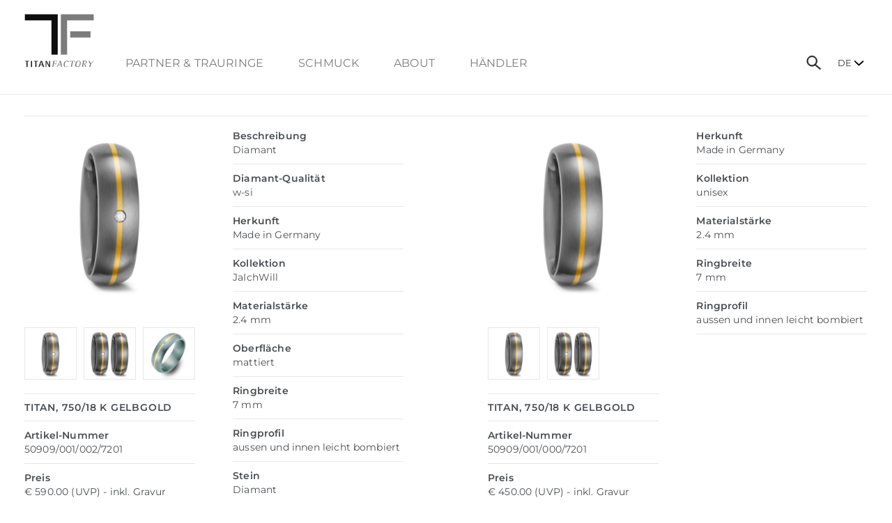

--- FILE ---
content_type: text/html; charset=UTF-8
request_url: https://www.titanfactory.de/1123?var_art1=560764&var_art2=560763&parent=%7B1234
body_size: 6561
content:
<!doctype html>
<html lang="de">
   <head>   
      <title>TitanFactory - DetailDetail</title>

          
      <meta name="description" content="Dein Lieblingsring aus Titan von TitanFactory ♥ Partnerringe + Eheringe ♥ Qualität Made in Germany - Titan mit Gold, Carbon und Diamanten">
      <META NAME="keywords" CONTENT="Dein Lieblingsring aus Titan von TitanFactory  Partnerringe  Eheringe  Qualität Made in Germany  Titan mit Gold, Carbon und Diamanten">
            
          
             



               <meta property="og:title" content="TitanFactory - Detail" />
               <meta property="og:type" content="website" />
                  
               <meta id=og_url property="og:url" content="https://www.titanfactory.com/1123_de?var_art1=560764&var_art2=560763" />
               
               <meta id=og_img property="og:image" content="https://www.titanfactory.com/bilder/200/560764.jpg" />

               
               <meta property="og:site_name" content="TitanFactory" />
               <meta property="fb:app_id" content="323393897720975" />    
               <meta name="twitter:url" content="https://www.titanfactory.de"/>
               <meta name="twitter:card" content="summary"/>


               <meta name="language" content="de">


       <link rel="shortcut icon" type="image/png" href="1294.png">
<link rel="icon" type="image/png" href="1294.png" sizes="32x32">
<link rel="icon" type="image/png" href="1293.png" sizes="16x16">

<link rel="icon" type="image/png" href="1295.png" sizes="64x64">
<link rel="icon" type="image/png" href="1296.png" sizes="96x96">
<link rel="icon" type="image/png" href="1297.png" sizes="128x128">

<link rel="apple-touch-icon" href="1298.png"/>
<link rel="apple-touch-icon" sizes="76x76" href="1299.png"/>
<link rel="apple-touch-icon" sizes="120x120" href="1300.png"/>
<link rel="apple-touch-icon" sizes="152x152" href="1301.png"/>

               <meta name="robots" content="index,follow">
               <meta name="creator" content="www.formgestalter.net | uwe riedmann">

               <meta name="author" content="titanfactory.com">


               <meta name="viewport" content="width=device-width, initial-scale=1, user-scalable=yes">     



               <script src="1062.js"></script><!--jquery-->






               <!--Bootstrap-->    
            <script src="https://code.jquery.com/jquery-3.2.1.slim.min.js" integrity="sha384-KJ3o2DKtIkvYIK3UENzmM7KCkRr/rE9/Qpg6aAZGJwFDMVNA/GpGFF93hXpG5KkN" crossorigin="anonymous"></script>
    <script src="https://cdn.jsdelivr.net/npm/popper.js@1.12.9/dist/umd/popper.min.js" integrity="sha384-ApNbgh9B+Y1QKtv3Rn7W3mgPxhU9K/ScQsAP7hUibX39j7fakFPskvXusvfa0b4Q" crossorigin="anonymous"></script>
    <script src="https://cdn.jsdelivr.net/npm/bootstrap@4.0.0/dist/js/bootstrap.min.js" integrity="sha384-JZR6Spejh4U02d8jOt6vLEHfe/JQGiRRSQQxSfFWpi1MquVdAyjUar5+76PVCmYl" crossorigin="anonymous"></script>
  
               <!-- Latest compiled and minified JavaScript -->
    <link rel="stylesheet" href="https://cdn.jsdelivr.net/npm/bootstrap@4.0.0/dist/css/bootstrap.min.css" integrity="sha384-Gn5384xqQ1aoWXA+058RXPxPg6fy4IWvTNh0E263XmFcJlSAwiGgFAW/dAiS6JXm" crossorigin="anonymous">



                 
               <link rel="stylesheet" type="text/css" href="1126_25839E5B7994.css">
               <script  src="1127.js"></script> 



               <link href="https://cdnjs.cloudflare.com/ajax/libs/select2/4.0.3/css/select2.min.css" rel="stylesheet" />
               <script src="https://cdnjs.cloudflare.com/ajax/libs/select2/4.0.3/js/select2.min.js"></script>
               <script src="https://cdnjs.cloudflare.com/ajax/libs/select2/4.0.3/js/i18n/de.js"></script>

            



               <script>
                  $(document).ready(function() {
                     $(".artikel-select").select2({
                        placeholder: "Artikelnummer",
                        language: "de",
                        escapeMarkup: function (text) { return text; },
                        ajax: {
                           url: "1025",
                           dataType: 'json',
                           delay: 250,
                           cache: true
                        },
                        minimumInputLength: 2

                     });
                     
                     
                    //  $(".select2-search__field").select2({
                  // placeholder: "xxx",

                  //        });
                         

                  });

                  function show(id1,id2) {
                     //  alert(id1+":"+typeof(id1))
                     $(".artikel-select").empty();
                     if (id1=="") {
                        alert("keine Daten vorhanden");
                     } else {
                        //popup.popOpen('854?var_art1='+id1+'&var_art2='+id2);

                        //   return;
                        document.location.href="1123?catid=0&var_find=1&var_art1="+id1


                     }
                  }
                  function reload() {
                     $('[data-reload-src]').each(function(i) {
                        console.log("RELOAD: "+$(this).data("reload-src"));
                        $(this).load($(this).data("reload-src").toString());
                     })
                  }
               </script>

     
<script>
function mySearch() {
   var x = document.getElementById("tf-search");
   if (x.style.visibility === "hidden" || x.style.visibility === "") {
      x.style.visibility = "visible";
      x.style.opacity = "1";
      $("#search").select2('open');
   } else {
      x.style.visibility = "hidden";
      x.style.opacity = "0";
   }
}
</script>
               
               
               
               
               
               
               
               
               
               


               <style>
         html {overflow-y:scroll}
               </style>
               <!--css-->
               
               <link rel="stylesheet" type="text/css" href="1242_258A9E4BC92C.css"><!--CSS ALL-->
               
               <link rel="stylesheet" type="text/css" href="1100_2588553DE104.css"><!--CSS LIVESEARCH-->
               
               <link rel="stylesheet" type="text/css" href="1105_25884B3DE0A0.css"><!--CSS Dropdown DesktopNav-->
               
               
               <link rel="stylesheet" type="text/css" href="1243_2588713F0214.css"><!--CSS LANGUAGE SWITCH-->
               
               <link rel="stylesheet" type="text/css" href="1250_2588714F5F88.css"><!--CSS MOBILE MENU-->

				<link rel="stylesheet" type="text/css" href="1265_258A9E4BC094.css">




               





            






                 
            

               
          
               
 </head>



 <body>







 <div class="page-max">

 <div id="tf-header-cont">
       <div id="logo"><a href="1220" title="Home"><img src="1097_25838B42C55C.svg" alt="TitanFactory"></a></div>   
       <div id="tf-lang">        <div id="lang-switcher" class="ui-dropdown-list">
        
 
        

<div class="ui-dropdown-list-trigger"><strong>DE</strong></div>
<ul>
   <li><a href="https://www.titanfactory.com/">EN</a> </li>
    <li><a href="https://www.titanfactory.it/">IT</a></li>
</ul>

        
        
        
</div>   </div>
    
   		 <div id="search-open"><a href="javascript:mySearch();"><img src="1245_25884C39F1FC.svg" alt="Search"></a></div>
    
    
       <div id="tf-search">
          
          <div style="text-al ign:center !important"><select class="artikel-select" id="search" onchange="show(this.value)">  </select></div>
    
          <div id="close-search"><a href="javascript:mySearch();"><img src="1246_2588473DF040.svg" alt="Search close" style="width:33px"></a></div>
        </div>
      
       <div id="mobile-menu">
    
            <div id="toggle-menu">
                  <div class="container-menu" onclick="myFunction(this)">
                     <div class="bar1"></div>
                     <div class="bar2"></div>
                     <div class="bar3"></div>
                  </div>
                  <div class="menu-content" id="show-m">
<script>
   

function ShowHide(element,iconno){ 

      if(document.getElementById(element).style.display == 'none') 
      { 
         document.getElementById(element).style.display = 'block';   
        //  document.getElementById("icon2"+iconno).style.display =  'inline'; 
      //  document.getElementById("icon1"+iconno).style.display =  'none'; 
      
      } 
      else // if(document.getElementById(element).style.display == 'block') 
      { 
         document.getElementById(element).style.display = 'none'; 
       //    document.getElementById("icon2"+iconno).style.display =  'none'; 
       // document.getElementById("icon1"+iconno).style.display =  'inline'; 
 
      } 
      
   } 
   
</script>



<ul class="mobile-level-menu">
 













        
 <li>
 <a href="javascript:ShowHide('toggle_submenu1',1)" class="level0-mobile">Partner & Trauringe</a><br>
       
 </li>
      


           
          



   <ul class="mobile-level1-menu" id="toggle_submenu1"  style="display:none;text-align:center;">     





















 
         <li style="margin-bottom:0px;height:28px;"> 
<a href="1224.Pure Titan" class="level1-mobile">Pure Titan</a>
           
   </li>
          

 





















 
         <li style="margin-bottom:0px;height:28px;"> 
<a href="1229.Titan & Edelmetall" class="level1-mobile">Titan & Edelmetall</a>
           
   </li>
          

 





















 
         <li style="margin-bottom:0px;height:28px;"> 
<a href="1230.Titan & Carbon" class="level1-mobile">Titan & Carbon</a>
           
   </li>
          

 





















 
         <li style="margin-bottom:0px;height:28px;"> 
<a href="1231.Titan & Ceramic" class="level1-mobile">Titan & Ceramic</a>
           
   </li>
          

 





















 
         <li style="margin-bottom:0px;height:28px;"> 
<a href="1232.Pure Carbon" class="level1-mobile">Pure Carbon</a>
           
   </li>
          

 





















 
         <li style="margin-bottom:0px;height:28px;"> 
<a href="1233.Carbon & Edelmetall" class="level1-mobile">Carbon & Edelmetall</a>
           
   </li>
          

 





















 
         <li style="margin-bottom:0px;height:28px;"> 
<a href="1288.Zirkonium" class="level1-mobile">Zirkonium</a>
           
   </li>
          

 





















 
         <li style="margin-bottom:0px;height:28px;"> 
<a href="1234.Neuheiten" class="level1-mobile">Neuheiten</a>
           
   </li>
          

 





















 
         <li style="margin-bottom:0px;height:28px;"> 
<a href="1235.Highlights" class="level1-mobile">Highlights</a>
           
   </li>
          

  <li style="height:40px"></li></ul>


















        
 <li>
 <a href="javascript:ShowHide('toggle_submenu11',11)" class="level0-mobile">Schmuck</a><br>
       
 </li>
      


           
          



   <ul class="mobile-level1-menu" id="toggle_submenu11"  style="display:none;text-align:center;">     





















 
         <li style="margin-bottom:0px;height:28px;"> 
<a href="1005.Damenringe" class="level1-mobile">Damenringe</a>
           
   </li>
          

 





















 
         <li style="margin-bottom:0px;height:28px;"> 
<a href="1207.Ohrstecker" class="level1-mobile">Ohrstecker</a>
           
   </li>
          

 





















 
         <li style="margin-bottom:0px;height:28px;"> 
<a href="1209.Ohrschmuck" class="level1-mobile">Ohrschmuck</a>
           
   </li>
          

 





















 
         <li style="margin-bottom:0px;height:28px;"> 
<a href="1210.Creolen" class="level1-mobile">Creolen</a>
           
   </li>
          

 





















 
         <li style="margin-bottom:0px;height:28px;"> 
<a href="1211.Anhänger" class="level1-mobile">Anhänger</a>
           
   </li>
          

 





















 
         <li style="margin-bottom:0px;height:28px;"> 
<a href="1212.Armreife" class="level1-mobile">Armreife</a>
           
   </li>
          

 





















 
         <li style="margin-bottom:0px;height:28px;"> 
<a href="1280.Herrenringe" class="level1-mobile">Herrenringe</a>
           
   </li>
          

 





















 
         <li style="margin-bottom:0px;height:28px;"> 
<a href="1213.Krawattenhalter" class="level1-mobile">Krawattenhalter</a>
           
   </li>
          

 





















 
         <li style="margin-bottom:0px;height:28px;"> 
<a href="1214.Manschettenknöpfe" class="level1-mobile">Manschettenknöpfe</a>
           
   </li>
          

 





















 
         <li style="margin-bottom:0px;height:28px;"> 
<a href="1215.Geldscheinklammer" class="level1-mobile">Geldscheinklammer</a>
           
   </li>
          

  <li style="height:40px"></li></ul>


















        
 <li>
 <a href="javascript:ShowHide('toggle_submenu22',22)" class="level0-mobile">About</a><br>
       
 </li>
      


           
          



   <ul class="mobile-level1-menu" id="toggle_submenu22"  style="display:none;text-align:center;">     





















 
         <li style="margin-bottom:0px;height:28px;"> 
<a href="1247.Über TitanFactory" class="level1-mobile">Über TitanFactory</a>
           
   </li>
          

 





















 
         <li style="margin-bottom:0px;height:28px;"> 
<a href="399.Kontakt" class="level1-mobile">Kontakt</a>
           
   </li>
          

 





















 
         <li style="margin-bottom:0px;height:28px;"> 
<a href="816.Anfahrtsplan" class="level1-mobile">Anfahrtsplan</a>
           
   </li>
          

  <li style="height:40px"></li></ul>


















        
 <li>
 <a href="javascript:ShowHide('toggle_submenu26',26)" class="level0-mobile">Händler</a><br>
       
 </li>
      


           
          



   <ul class="mobile-level1-menu" id="toggle_submenu26"  style="display:none;text-align:center;">     





















 
         <li style="margin-bottom:0px;height:28px;"> 
<a href="1037.Händlersuche" class="level1-mobile">Händlersuche</a>
           
   </li>
          

 





















 
         <li style="margin-bottom:0px;height:28px;"> 
<a href="1031.Vertretungen" class="level1-mobile">Vertretungen</a>
           
   </li>
          

  <li style="height:40px"></li></ul>










</div>   
               </div>
          
    
        </div>
       <div id="main-menu">



<ul class="top-level-menu">

   

   
   
   
   
   
   
   
   
<li class=''>
   

   <a href="#" class="level0" style="cursor:default">Partner & Trauringe</a>

   






   <ul class="second-level-menu">

   




     








   
   
   
   




     


      
   
   <li ><a href="1224.Pure Titan" class="level1" >Pure Titan</a></li>
   




      
      


   

  








   
   
   
   




     


      
   
   <li ><a href="1229.Titan & Edelmetall" class="level1" >Titan & Edelmetall</a></li>
   




      
      


   

  








   
   
   
   




     


      
   
   <li ><a href="1230.Titan & Carbon" class="level1" >Titan & Carbon</a></li>
   




      
      


   

  








   
   
   
   




     


      
   
   <li ><a href="1231.Titan & Ceramic" class="level1" >Titan & Ceramic</a></li>
   




      
      


   

  








   
   
   
   




     


      
   
   <li ><a href="1232.Pure Carbon" class="level1" >Pure Carbon</a></li>
   




      
      


   

  








   
   
   
   




     


      
   
   <li ><a href="1233.Carbon & Edelmetall" class="level1" >Carbon & Edelmetall</a></li>
   




      
      


   

  








   
   
   
   




     


      
   
   <li ><a href="1288.Zirkonium" class="level1" >Zirkonium</a></li>
   




      
      


   

  








   
   
   
   




     


      
   
   <li ><a href="1234.Neuheiten" class="level1" >Neuheiten</a></li>
   




      
      


   

  








   
   
   
   




     


      
   
   <li ><a href="1235.Highlights" class="level1" >Highlights</a></li>
   




      
      


   </ul>

  








   
   
   
   
   
   
   
   
<li class='top-level-margin'>
   

   <a href="#" class="level0" style="cursor:default">Schmuck</a>

   






   <ul class="second-level-menu">

   




     








   
   
   
   




     


      
   
   <li ><a href="1005.Damenringe" class="level1" >Damenringe</a></li>
   




      
      


   

  








   
   
   
   




     


      
   
   <li ><a href="1207.Ohrstecker" class="level1" >Ohrstecker</a></li>
   




      
      


   

  








   
   
   
   




     


      
   
   <li ><a href="1209.Ohrschmuck" class="level1" >Ohrschmuck</a></li>
   




      
      


   

  








   
   
   
   




     


      
   
   <li ><a href="1210.Creolen" class="level1" >Creolen</a></li>
   




      
      


   

  








   
   
   
   




     


      
   
   <li ><a href="1211.Anhänger" class="level1" >Anhänger</a></li>
   




      
      


   

  








   
   
   
   




     


      
   
   <li ><a href="1212.Armreife" class="level1" >Armreife</a></li>
   




      
      


   

  








   
   
   
   




     


      
   
   <li ><a href="1280.Herrenringe" class="level1" >Herrenringe</a></li>
   




      
      


   

  








   
   
   
   




     


      
   
   <li ><a href="1213.Krawattenhalter" class="level1" >Krawattenhalter</a></li>
   




      
      


   

  








   
   
   
   




     


      
   
   <li ><a href="1214.Manschettenknöpfe" class="level1" >Manschettenknöpfe</a></li>
   




      
      


   

  








   
   
   
   




     


      
   
   <li ><a href="1215.Geldscheinklammer" class="level1" >Geldscheinklammer</a></li>
   




      
      


   </ul>

  








   
   
   
   
   
   
   
   
<li class='top-level-margin'>
   

   <a href="#" class="level0" style="cursor:default">About</a>

   






   <ul class="second-level-menu">

   




     








   
   
   
   




     


      
   
   <li ><a href="1247.Über TitanFactory" class="level1" >Über TitanFactory</a></li>
   




      
      


   

  








   
   
   
   




     


      
   
   <li ><a href="399.Kontakt" class="level1" >Kontakt</a></li>
   




      
      


   

  








   
   
   
   




     


      
   
   <li ><a href="816.Anfahrtsplan" class="level1" >Anfahrt</a></li>
   




      
      


   </ul>

  








   
   
   
   
   
   
   
   
<li class='top-level-margin'>
   

   <a href="#" class="level0" style="cursor:default">Händler</a>

   






   <ul class="second-level-menu">

   




     








   
   
   
   




     


      
   
   <li ><a href="1037.Händlersuche" class="level1" >Händlersuche</a></li>
   




      
      


   

  








   
   
   
   




     


      
   
   <li ><a href="1031.Vertretungen" class="level1" >Vertretungen</a></li>
   




      
      


   </ul>

  








</ul>



</div>
 </div>
    
    
    
  <br class="cb">
</div>
                        
         

    <div class="line-top"></div>
    
  
    
    

             
   

 <div id="tf-body">

   


                            
                           

				   

                        

<h1 style="padding-bottom:8px;text-align:center">
   
   
   
   
    
   


     
   
   
   

</h1>
<div class="line-top"></div>

<script type="text/javascript" src="library~dojo162/dojo/dojo.js" djConfig="parseOnLoad: false,isDebug: false"></script>
<script>
   function save(f) {
     
      if (f.var_gravur) {
         if (f.var_gravur.value=="") {
            if (!confirm("Ring ohne Gravur in den Warenkorb legen?"))
               return false;
         }
      }
      f.ev_save.style.display="none";
      dojo.xhrPost({
         url: 1070,
         form: f,
         handleAs: "text",
         preventCache: true,
         load: function(data) {
            //parent.parent.document.getElementById("wgcount").innerHTML=data;
            reload();
            //   f.innerHTML="Artikel ist im <a href='1068' style='text-decoration:underline'>Warenkorb</a>";
            f.innerHTML="Artikel ist im Warenkorb";
         },
         error: function(error) {
            alert("es ist ein Fehler aufgetreten"+error);
         }
      });

      return false;
   }
   function load(f,frame) {
      var id;
      if ((typeof f)=="string") {
         id=f;
      } else {
	      id=f.options[f.selectedIndex].value;
    	  f.ev_save.style.display="none";
      }
      $("#frame"+frame).html("loading...");
      $("#frame"+frame).load("1089?id="+id+"&frame="+frame);
      return false;
   }
</script>


<div id="detail-pair">

   
   <div class="grid " id="frame1">













<div class="col-50 ">
 <!--  <h2>Fingerring</h2>

   <div class="line-grey"></div>
-->
   
   <a id="imga1" href="/bilder/max/560764.jpg" data-lightbox="image-1" data-title="Titan, 750/18 K Gelbgold" target="_blank"><img id="img1" src="/bilder/max/560764.jpg"  style="margin-bottom:10px" border=0></a><br>
   
   
   
   
   <div  style="overflow-x:hidden;width:100%;">
      <div  class="row row-more" style="float:left;margin-top:10px;margin-left:-5px ;margin-right:-5px ;">
         
         <div class="col-6 col-sm-6 col-md-6 col-lg-4 col-xl-4" style="padding-right: 5px;padding-left: 5px;margin-bottom:10px">
            <a href='javascript:$("#imga1").attr("href","/bilder/max/560764.jpg");$("#img1").attr("src","/bilder/max/560764.jpg");void(0)'>
               <img src="/bilder/200/560764.jpg" class="image-artikel" align=left>
            </a>
         </div>
         
         <div class="col-6 col-sm-6 col-md-6 col-lg-4 col-xl-4" style="padding-right: 5px;padding-left: 5px;margin-bottom:10px">
            <a href='javascript:$("#imga1").attr("href","/bilder/max/560764_560763.jpg");$("#img1").attr("src","/bilder/max/560764_560763.jpg");void(0)'>
               <img src="/bilder/200/560764_560763.jpg" class="image-artikel" align=left>
            </a>
         </div>
         
         <div class="col-6 col-sm-6 col-md-6 col-lg-4 col-xl-4" style="padding-right: 5px;padding-left: 5px;margin-bottom:10px">
            <a href='javascript:$("#imga1").attr("href","/bilder/max/560764_ts.jpg");$("#img1").attr("src","/bilder/max/560764_ts.jpg");void(0)'>
               <img src="/bilder/200/560764_ts.jpg" class="image-artikel" align=left>
            </a>
         </div>
         
      </div>
   </div>
   
   
  
   
   
   <div class="line-grey"></div>  

   <h3><b>Titan, 750/18 K Gelbgold</b></h3>
   <div class="line-grey"></div>
   <b>Artikel-Nummer</b><br> 50909/001/002/7201<br>

   <div class="line-grey"></div>
   <b>Preis</b><br> &euro;     590.00 (UVP) - inkl. Gravur



   <div class="line-grey"></div>
   Download 
   <!--<a href="916?var_id=560764" target="_blank" rel="nofollow">TIFF</a>-->
   <a href="917?var_id=560764" target="_blank" rel="nofollow">JPEG</a>
   
   <div class="line-grey"></div>
   
   
   <label><b>Variante</b></label><br>
   <select name="var" style="width:100%;margin-bottom:15px;" class="select-custom" onchange='load($(this).val(),"1")'>
      <option value="560763">ohne Stein <option value="560764" SELECTED>Dia. 0.02 ct  7 mm
   </select>
   

   
   
   <form onsubmit="return save(this)" method="post" action="1123">
      <input type="hidden" name="var_art1" value="560764">
      <input type="hidden" name="var_art2" value="560763">
      <input type="hidden" name="catid" value="">
      <input type="hidden" name="parent" value="&#123;1234">
      

      
      <br>
      
      <a href="https://www.rhomberg.de/products/fingerring%2dtitan%2d750%2d18%2dk%2dgelbgold%2ddiamant%2dweiss%2d0%2d02%2dct%2dw%2dsi%2d560764?ad=12466" target="_blank">
         
  <div class="cta-button" style="width:100%;text-align:center">
     <b>Online erhältlich bei<br>  Rhomberg Schmuck</b>
         </div>
         <br>
      </a>
      
         
      <br>
         
         
      <a href="1037.Händlersuche">
  <div class="cta-button" style="width:100%;text-align:center">
     <b>Händler in Deiner Nähe</b>
         </div>
      </a>



   </form>
   
   

</div>



<div class="col-50-right ">   
   <div  style="margin-bottom:10px;background-color:#ffffff;" ><b>Beschreibung</b><br>Diamant</div><div class=line-grey></div><div  style="margin-bottom:10px;background-color:#ffffff;" ><b>Diamant-Qualität</b><br>w-si</div><div class=line-grey></div><div  style="margin-bottom:10px;background-color:#ffffff;" ><b>Herkunft</b><br>Made in Germany</div><div class=line-grey></div><div  style="margin-bottom:10px;background-color:#ffffff;" ><b>Kollektion</b><br>JaIchWill</div><div class=line-grey></div><div  style="margin-bottom:10px;background-color:#ffffff;" ><b>Materialstärke</b><br>2.4 mm</div><div class=line-grey></div><div  style="margin-bottom:10px;background-color:#ffffff;" ><b>Oberfläche</b><br>mattiert</div><div class=line-grey></div><div  style="margin-bottom:10px;background-color:#ffffff;" ><b>Ringbreite</b><br>7 mm</div><div class=line-grey></div><div  style="margin-bottom:10px;background-color:#ffffff;" ><b>Ringprofil</b><br>aussen und innen leicht bombiert</div><div class=line-grey></div><div  style="margin-bottom:10px;background-color:#ffffff;" ><b>Stein</b><br>Diamant</div><div class=line-grey></div><div  style="margin-bottom:10px;background-color:#ffffff;" ><b>Steinfarbe</b><br>weiss</div><div class=line-grey></div><div  style="margin-bottom:10px;background-color:#ffffff;" ><b>Steingewicht</b><br>0.02 ct</div><div class=line-grey></div>
</div>    






</div>
   



   
   <div class="grid_right" id="frame2"> 













<div class="col-50 ">
 <!--  <h2>Partnerring</h2>

   <div class="line-grey"></div>
-->
   
   <a id="imga2" href="/bilder/max/560763.jpg" data-lightbox="image-1" data-title="Titan, 750/18 K Gelbgold" target="_blank"><img id="img2" src="/bilder/max/560763.jpg"  style="margin-bottom:10px" border=0></a><br>
   
   
   
   
   <div  style="overflow-x:hidden;width:100%;">
      <div  class="row row-more" style="float:left;margin-top:10px;margin-left:-5px ;margin-right:-5px ;">
         
         <div class="col-6 col-sm-6 col-md-6 col-lg-4 col-xl-4" style="padding-right: 5px;padding-left: 5px;margin-bottom:10px">
            <a href='javascript:$("#imga2").attr("href","/bilder/max/560763.jpg");$("#img2").attr("src","/bilder/max/560763.jpg");void(0)'>
               <img src="/bilder/200/560763.jpg" class="image-artikel" align=left>
            </a>
         </div>
         
         <div class="col-6 col-sm-6 col-md-6 col-lg-4 col-xl-4" style="padding-right: 5px;padding-left: 5px;margin-bottom:10px">
            <a href='javascript:$("#imga2").attr("href","/bilder/max/560764_560763.jpg");$("#img2").attr("src","/bilder/max/560764_560763.jpg");void(0)'>
               <img src="/bilder/200/560764_560763.jpg" class="image-artikel" align=left>
            </a>
         </div>
         
      </div>
   </div>
   
   
  
   
   
   <div class="line-grey"></div>  

   <h3><b>Titan, 750/18 K Gelbgold</b></h3>
   <div class="line-grey"></div>
   <b>Artikel-Nummer</b><br> 50909/001/000/7201<br>

   <div class="line-grey"></div>
   <b>Preis</b><br> &euro;     450.00 (UVP) - inkl. Gravur



   <div class="line-grey"></div>
   Download 
   <!--<a href="916?var_id=560763" target="_blank" rel="nofollow">TIFF</a>-->
   <a href="917?var_id=560763" target="_blank" rel="nofollow">JPEG</a>
   
   <a href="932?i1=560763" target="_blank" rel="nofollow">Paar</a>

   
   
   <div class="line-grey"></div>
   
   
   <label><b>Variante</b></label><br>
   <select name="var" style="width:100%;margin-bottom:15px;" class="select-custom" onchange='load($(this).val(),"2")'>
      <option value="560763" SELECTED>ohne Stein <option value="560764">Dia. 0.02 ct  7 mm
   </select>
   

   
   
   <form onsubmit="return save(this)" method="post" action="1123">
      <input type="hidden" name="var_art1" value="560764">
      <input type="hidden" name="var_art2" value="560763">
      <input type="hidden" name="catid" value="">
      <input type="hidden" name="parent" value="&#123;1234">
      

      
      <br>
      
      <a href="https://www.rhomberg.de/products/partnerring%2dtitan%2d750%2d18%2dk%2dgelbgold%2d560763?ad=12466" target="_blank">
         
  <div class="cta-button" style="width:100%;text-align:center">
     <b>Online erhältlich bei<br>  Rhomberg Schmuck</b>
         </div>
         <br>
      </a>
      
         
      <br>
         
         
      <a href="1037.Händlersuche">
  <div class="cta-button" style="width:100%;text-align:center">
     <b>Händler in Deiner Nähe</b>
         </div>
      </a>



   </form>
   
   

</div>



<div class="col-50-right ">   
   <div  style="margin-bottom:10px;background-color:#ffffff;" ><b>Herkunft</b><br>Made in Germany</div><div class=line-grey></div><div  style="margin-bottom:10px;background-color:#ffffff;" ><b>Kollektion</b><br>unisex</div><div class=line-grey></div><div  style="margin-bottom:10px;background-color:#ffffff;" ><b>Materialstärke</b><br>2.4 mm</div><div class=line-grey></div><div  style="margin-bottom:10px;background-color:#ffffff;" ><b>Ringbreite</b><br>7 mm</div><div class=line-grey></div><div  style="margin-bottom:10px;background-color:#ffffff;" ><b>Ringprofil</b><br>aussen und innen leicht bombiert</div><div class=line-grey></div>
</div>    






</div>
   


</div>     




<script type="text/javascript">
   $(window).resize(function(){  
      $('.lb-close').click();
   })
</script>
 <br class="cb">







     </div>
                     
                
               
               
       <div id="social" style="width:100%;text-align:center">

          <div class="social-cont">
          
               <div class="social_icon" style="margin-left:35px" ><a href="https://www.instagram.com/titanfactoryofficial/" target="_blank"><img src="1262.svg" alt="Instagram"></a></div>
               <div class="social_icon"><a href="https://www.facebook.com/Titanfactorygermany" target="blank_"><img src="1263.svg" alt="Facebook"></a></div>
      
         </div>
               
       </div>
               
               
<div id="tf-footer">     
   
      
   

 <div class="page-max-footer" style="text-align:left">

                        <div class="grid-footer-1">
                           <div class="footer-h">TitanFactory GmbH</div>
                           Rudolf-Diesel-Straße 1<br>
                           73550 Waldstetten<br>
                           Deutschland<br>
                           2025 © TitanFactory<br><br>
                        </div>



                        <div class="grid-footer-2">
                          
                            <div class="footer-h">Händler</div>
						<a href="1031" class="footer-a " >Vertretungen</a><br>
 							 <a href="1037" class="footer-a ">Händlersuche</a><br>


                           <a href="https://my.tfi.gmbh" class="footer-a" title="Händler-Login"  style="text-transform:uppercase" target='_blank'>Händler-Login</a><!--Händler Login--><br>
                                                         

						<br>
                        </div>

                        <div class="grid-footer-3">
                           
                            <div class="footer-h">Schmuckinfo</div>
							<a href="789" class="footer-a  ">Titan</a><br>
 							 <a href="790" class="footer-a ">Gold</a><br>
							<a href="805" class="footer-a ">Diamant</a><br>
							<a href="812" class="footer-a ">Trauringe</a><br>
                           
                           

                        </div>


                        <div class="grid-footer-4">
                           <div class="footer-h" style="text-transform:uppercase">Rechtliches</div>
                           <a href="1058" class="footer-a  " style="text-transform:uppercase">Datenschutz</a> <br>
                           <a href="426" class="footer-a " style="text-transform:uppercase">AGB </a><br> 
                           <a href="343" class="footer-a " style="text-transform:uppercase">Impressum</a>  <br>
                 

                        </div>
    
    
      				 <div class="grid-footer-5">
                           <div class="footer-h">Made in Germany - Piece by piece</div>
                           Schmuck aus Hightech Material  in Kombination mit traditioneller Handwerkskunst.<br><br>
                  </div>



                        <br class="cb">
    
   </div>

    </div>











               <!--/US-->
               <iframe name=popup src="library~evo~cms~jscript~evo_popup.htm" FRAMEBORDER=0 width=0 height=0 style="z-index:1000"></iframe>

    
    
      <script>
         function myFunction(x) {
            x.classList.toggle("change");
         }
      </script>
    
 <script>
         $(function(){
            $(".container-menu").click(function(){
               $("#show-m").toggleClass("open");
               $("body").toggleClass("nav-open");
            });
         });
      </script>   


              <script>
jQuery('#lang-switcher').find('.ui-dropdown-list-trigger').each(function() {
  	jQuery(this).click(function(){
			jQuery(this).parent().toggleClass('active');
		});
		
	});
</script>


            </body>
            </html>


--- FILE ---
content_type: text/html; charset=UTF-8
request_url: https://www.titanfactory.de/library~evo~cms~jscript~evo_popup.htm
body_size: 1889
content:
<html>
<head>
<meta name="description" content="modal dialog for javascript">
<meta name="keywords" content="modal dialog popup iframe drag javascript">
<meta name="generator" content="EvoWebBase">
<meta name="author" content="Markus Bell www.erano.ch">

<script language="JavaScript" src="library~evo~cms~jscript~plight.js"></script>

<script>
var shield=null;
var popup=null;
var prop={}
var active=0,positioned=0,loaded=0;
var draging=0;

function mouseContextMenu(evt) {
   if (!evt) evt=window.event
   Event.stop(evt)
   return false
}

function initDrag() {
   var drag=etContentWindow(popup).document.getElementById("drag")
   if (drag) {
      var ppos=Position.positionedOffset(popup)
      $("dragWin").style.display="block"
      Position.clone(drag,$("dragWin"),{offsetLeft:ppos[0],offsetTop:ppos[1]})
   } else { 
      $("dragWin").style.display="none"
   }
}

function startDrag(evt) {
   if (!evt) evt=window.event
   if (draging) return
   if (prop.center && prop.center=="no") {
      draging=1
      var ppos=Position.positionedOffset(popup)
      startX=Event.pointerX(evt)-ppos[0]
      startY=Event.pointerY(evt)-ppos[1]
      Position.clone(document.body,$("dragWin"),{})
   }
}

function moveDrag(evt) {
   if (draging) {
      if (!evt) evt=window.event
      positioned=1
      popup.style.left=Event.pointerX(evt)-startX
      popup.style.top=Event.pointerY(evt)-startY
   }
}
function stopDrag(evt) {
   draging=0
   initDrag()
   popFocus()
}
function init() {
   if (!parent || !parent.document || !window.name) return;
   var tmp=parent.document.getElementsByName(window.name)
   if (tmp.length==1) {
      shield=$(tmp[0])
   } else {
      alert("can't initialize PopUp "+window.name+"/"+tmp.length)
      return
   }
   shield.style.display="none"
   if (0 && document.all && shield.style.setExpression) {
      shield.style.position="absolute"
      shield.style.setExpression("top","parseInt(document.body.scrollTop)")
      shield.style.setExpression("left","parseInt(document.body.scrollLeft)")
   } else {
      shield.style.position="fixed"
      shield.style.left="0px"
      shield.style.top="0px"
   }
   Event.observe(window, 'contextmenu', mouseContextMenu);
   shield.style.width="100%"
   shield.style.height="100%"
   shield.frameBorder="no" // greift irgendwie im IE nicht
   shield.allowTransparency=true 
   popup=document.getElementById("popup")
   loaded=1
}
function popFocus() {
   if (active) {
      if (popup.window) popup.window.focus()
      etContentWindow(popup).focus()
//      popup.focus()
   }
}
function popOpen(url,opts) {

   if (!shield) return;
   
   draging=0
   positioned=0
   active=0
   
   if (opts) {
      prop=opts
   } else {
      prop={}
   }
   popup.width=0
   popup.style.display="none"
   shield.style.display="block"
   $("shield2").style.backgroundImage="url(library~evo~wait.gif)"
//   if (document.all) parent.document.body.disabled=true;
   if (url) popup.src=url
}

function popLoad(evt) {
   if (!popup || !shield) return
   $("shield2").style.backgroundImage="none"
   popup.style.display="block"
   popup.scrolling=prop.scrolling?prop.scrolling:"no"
   if (!plight.Browser.Gecko) {
      popup.width=1
      popup.height=1
   }   
   active=0;
   setTimeout("popSize()",0)
}

function popSize() {
   var s=etDocSize(etContentWindow(popup))

   if (prop.width) s[0]=prop.width
   if (prop.height) s[1]=prop.height
   if (!active) {
      if (prop.center && prop.center=="no") {
         if (!positioned) {
            popup.style.marginLeft=0
            popup.style.marginTop=0   
            popup.style.top=prop.top?prop.top:shield.offsetHeight/2-s[1]/2
            popup.style.left=prop.left?prop.left:shield.offsetWidth/2-s[0]/2 
         }
      } else {
         popup.style.top="50%"
         popup.style.left="50%"
         popup.style.marginLeft=0-s[0]/2
         popup.style.marginTop=0-s[1]/2    
      }
      initDrag() 
   }

   popup.width=s[0]
   popup.height=s[1]
   if (!active) {
      if (etContentWindow(popup).popInit) {
         etContentWindow(popup).popInit()
      } else {
         try {
            popup.focus()
         } catch (e) {
         }
      }
   }
   active=1
}

function setReturnValue(val) {
   prop.returnValue=val
}

function getProperty(val) {
   return prop[val]
}


function popClose() {
   if (!shield) return
   popup.style.display="none"
   shield.style.display="none"
   $("shield2").style.backgroundImage="url(library~evo~wait.gif)"
   active=0
   if (prop.callback) {
      if (Prototype) {
         var ret=Object.clone(prop)
      } else {
         var ret=cloneObject(prop)
      }
      eval("parent."+prop.callback+"(ret)")
   }
   parent.focus()
}

function etContentWindow(obj) {
   return obj.contentWindow?obj.contentWindow:obj.window
}

function etDocSize(win) {
   var x=0,y=0;
   
   if (win && win.document && win.document.body) {


      popup.width=0
      popup.height=0
      var b=win.document.body
      x=b.scrollWidth?b.scrollWidth:b.offsetWidth
//      alert(b.scrollWidth+":"+b.offsetWidth)
      y=document.all?b.scrollHeight:b.offsetHeight
      
   }
   
   return [x,y]
}

</script>
</head>
<body style="background-color:transparent;overflow:hidden" onload="init()" topmargin="0" marginwidth="0" leftmargin=0>
<!--[if lt IE 7]>
<iframe style="position:absolute;left:0;height:0;background-color:#FFFFFF;width:100%;height:100%;filter:alpha(opacity=0,style=0)" FRAMEBORDER=NO SCROLLING=NO></iframe>
<![endif]-->
<div id=shield2 style="background:#FFFFFF url(library~evo~wait.gif) no-repeat center center;width:100%;height:110%;filter:alpha(opacity=50,style=0);-moz-opacity:0.5;opacity:0.5"></div><!--f�r firefox die 110% h�he???-->

<iframe allowtransparency="true" id=popup style="position:absolute;top:50%;left:50%" onload="popLoad()" FRAMEBORDER=NO></iframe>
<div id=dragWin style="background-color:#00FF00;position:absolute;-moz-opacity:0.0;opacity:0.0;display:none;cursor:move"
onmousedown="startDrag(event)" onmouseup="stopDrag(event)" onmousemove="moveDrag(event)"></div>
</body>
</html>

--- FILE ---
content_type: text/css
request_url: https://www.titanfactory.de/1242_258A9E4BC92C.css
body_size: 4458
content:

html{font-size:16px;}

body{
   font-family: 'Montserrat', sans-serif;
   font-weight:300;
   font-size: 14px;
line-height:19px;
font-size: 0.875rem; 
line-height:1.25rem;
color:#494d51;
margin:0;
   padding:0;
   letter-spacing:0.01rem;
   -webkit-text-size-adjust: 100%;
   background-color:#fff
}





.cta-spotlight{
z-index:9;
position:absolute;
bottom:43%;
left:17%;
}

#social{
width:100%;
text-align:center;
border-top: 1px solid #e8e7e7;
padding:20px 0;
}

.social-cont{
display:inline-block;
}

.social_icon {
    width: 65px;
    float: right;

}


     .row-more{width:104.0% }


.image-artikel {
    border: 1px solid #e8e7e7;
}

a{
color:#494d51;
text-decoration:underline
}

.container-colls{
    padding: 0;
    overflow: hidden;
    width:100%;
  
}



.home-titel{
   font-family: 'Montserrat', sans-serif;

text-align:center;
border-top:1px solid #e8e7e7;
padding-top:10px;
text-transform:uppercase
}


.row.display-flex {
  display: flex;
  flex-wrap: wrap;
     flex-flow: row column;
     
}

.row.display-flex > [class*='col-'] {
  display: flex;
  flex-direction: column;
}


.coll-home{
text-align:center;
background-color:#f5f5f5;
text-decoration:none !important;
padding:30px 20px;
height:100%;
}

.h-coll{
 font-size: 24px;
line-height:30px;
font-size: 1.5rem; 
line-height:1.875rem;
text-decoration:none;
}


.cta-button{
-webkit-border-radius: 13px;
    -moz-border-radius: 13x;
    border-radius: 13px;
    border:1px solid #b7b7b7;
    padding:6px 20px;
    font-weight:500;
    display:inline-block;
}


.highlight{
text-decoration:underline !important;
color:#494d51 !important;
}

.t-top{
width:100%;

text-align:center;
border-bottom:1px solid #e8e7e7;
padding-bottom:15px;
margin-bottom:25px;
}


.line-content{
width:100%;
height:1px;
background-color:#e8e7e7;
margin-bottom:12px
}


.pplz{
padding-left:15px !important
}


#news-home {
z-index:9;
    width: 300px;
    position: absolute;
    left: 5%;
           background-image:url();
top: 40px;
    
  
}

.l-teaser:hover{text-decoration:none;}



.hide-line{display:none;width:100%;float:left;}








.container-pair{
   width:116%;
   padding:0;
   margin:0;
   overflow-x:hidden;
   margin-left:-8%
}





b{
font-weight:600;
}

br.cb { 
   clear: both; 

}


.padd-cat{
margin-top:16px;
}



.line-top{
   width:100%;
   height:1px;
   margin:0px 0 18px 0;
   border-bottom:1px solid #e8e7e7;
}


.line-cont{
      width:100%;
   height:1px;
   margin:25px 0 25px 0;
   border-bottom:1px solid #e8e7e7;
}
   
.line-grey,.line-grey-cont{
 width:100%;
   height:1px;
   margin:10px 0 10px 0;
   border-bottom:1px solid #e8e7e7;
}

.line-grey-cont{
   margin:20px 0 20px 0;
}
   

.grid{
   width:49.95%;
   float:left;
   padding-right:5%;
   margin-right:5%
}


.grid_right{
    width:45%;
   float:left
}

#detail-pair{
   width:100%; 
   display: flex; 
   flex-flow: row column;
}

.single-item
{    width:60%;
   padding-right:0;
   margin-right:0;
   border-right:0;
   border-bottom:0;
 }


#line-search{
      width:100%;
   display:none;
   height:1px;
   margin:10px 0 15px 0;
   border-bottom:1px solid #e8e7e7;
   text-align:center
}
   
.container{
   width:100% !important;
   padding:0;
}

.page-max,.page-max-footer{
   width:1210px;
   text-align:center;
   margin:0 auto;
   margin-top:0;
   position:relative;
  
}

.page-full{
width:100%;
float:left;
}

#tf-body{
   width:1210px;
   margin:0 auto;
   position:relative;
   padding-bottom:40px;

}



#tf-header-cont{
   width:1210px;
   margin:0 auto;
   position:relative;
   height:115px
   

}


#logo{
   width:100px;
   float:left;
   margin-top:20px;
 
}


#tf-search{
   position:absolute;
   left:0;
   top:20px;
      background-color: rgba(255,255,255);

  height:90px;
 
  transition: 0.8s;
  z-index:99;
   width:100%;
   opacity:0;
  visibility:hidden

}


#close-search{
float:right;
margin-top:0px;
}

#search-open{
width:35px;
float:right;
 margin:75px 60px 0 0;
}



#tf-lang{
   position:absolute;
   right:0;
   margin-top:82px;
   display:inline-block;
   padding:0;
   z-index:1
}





.dropdown-toggle{
  background-color: #efefef;
   border-radius:3px;
   border: 1px solid  #0e0e0e;
   height:24px;
   width:auto;
}






#main-menu{
width:auto;
float:left;
   text-align:left;
   padding:0;
   margin:0;
   margin:74px 0 0 45px;
   height:37px;

 
}

#mobile-menu{
   display:none;
   position:absolute;
   left:0;
   top:18px;
}


.box-home{
  float:left;
   /*padding:0 20px 0px 20px;*/
   padding:0 0 30px 0;
   margin:0;
   margin-bottom:30px;
   
}





#tf-footer{
   width:100%;
   border-top:1px solid #e8e7e7;
    border-bottom:1px solid #e8e7e7;
   text-align:left;
   color:#fff;
   padding:18px 25px 0px 25px
}



.grid-footer-1,.grid-footer-2,.grid-footer-3,.grid-footer-4,.grid-footer-5 {
   width: 20.0%;
   float: left;
   text-align: left;
   margin-bottom:20px;
   
}


.grid-footer-5 {
   margin-right:0
}



#tf-footer,.footer-a{
 color:#7a7c7f;
 
   font-size: 12px;
    line-height: 18px;
    font-size:   0.75rem;
   line-height: 1.25rem;
   font-weight:300;
 text-transform:uppercase;
 text-decoration:none;
}

.footer-h{
 
font-weight:500;
    font-size: 12px;
    line-height: 17px;
    font-size: 0.75rem;
   line-height: 1.0rem;
   text-transform:uppercase;
  
      margin-bottom:4px;
}


.footer-a:hover{
   text-decoration:none;
   color:#494d51;
}


/* vertical spacing between columns

[class*="col-"] {
  margin-bottom: 35px;
}
 */

.row-flex {
  display: flex;
   flex-wrap: wrap;
   margin:0 auto
}



}


a {color:#7a7c7f; 
   text-decoration:none;
   font-weight:normal;}

a:hover {color:#6c6c6c;text-decoration:underline;}




a:focus{
   outline: 0;
   outline: none;
   text-decoration:none;
}




:focus{
   outline: 0;
   outline: none;
   text-decoration:none;
}


input:focus, select:focus, textarea:focus{
   outline: 0;
   outline: none;
   text-decoration:none;
}





div#imagegallery img{display:inline;}

img{display:block;border:0px;}

img.map, map area{
    outline: none;
}

.linecont{
width:100%;border-bottom:1px dotted #cccccc;float:left;margin:20px 0 20px 0
}

br.cb { 
   clear: both; 
}



#news{
   z-index:99;
    width: 150px;
    height: 150px;
   position:absolute;
   left:400px;
   top:185px;
   /*bottom:30%;
     border-radius: 50%;
      background-color:#fff;
   filter: alpha(opacity=80);
  -moz-opacity: 0.8;
  -khtml-opacity: 0.8;
   opacity: 0.8;*/
   */
   text-transform:uppercase;
   text-align:center;

}

.slide-1{
 font-size: 50px;
line-height:58px;
font-size: 3.125rem; 
line-height:3.625rem;
}

.slide-2{
font-family: "HallOfFun-Regular";
 font-size: 56px;
line-height:64px;
font-size: 3.5rem; 
line-height:4rem;
margin-top:-10px;
}

.slide-1,.slide-2{
  text-shadow: 1px 1px #666;

}


h1{

   font-size: 30px;
line-height:36px;
font-size: 1.875rem; 
line-height:2.25rem;
   margin:0 0 4px 0;
font-weight:300;
   letter-spacing:0.04rem;
   text-transform:uppercase

}



h2,.consent-title{

   font-style:normal;
   font-size: 20px;
line-height:24px;
font-size: 1.25rem; 
line-height:1.5rem;
   font-weight: 500; 
   margin:5px 0 0 0;
   margin-bottom:4px;
   letter-spacing:0.04rem;

}


h3{
 font-size: 13px;
line-height:14px;
font-size: 0.875rem; 
line-height:1.125rem;
   text-transform:uppercase;
   letter-spacing:0.05rem;
   margin:0 0 10px 0;
   font-weight:500;
}


.col-60{
   width:60%;
   float:left
}

.col-30{
   width:30%;
   float:right
}



.col-50{
   width:45%;
   float:left
}

.col-50-right{
   width:45%;
   float:right
}



.beschreibungstext{

   font-size: 13px;
line-height:16px;
font-size: 0.8125rem; 
line-height:1.0rem;
  
}

.ringtitel{

   padding-top:0px;
}

#filter-list{
   float:right;
   margin-top:10px;


}




.select-custom{
 border:0;
   height:25px;
  color:#494d51;
     -webkit-border-radius: 4px;
    -moz-border-radius: 4px;
    border-radius: 4px;
   border:1px solid #7c7c7c;
   background: url(1151.svg) no-repeat right #efefef;
   width:auto;
   padding:0 25px 0 10px;
   background-size:18px 18px;
    -webkit-appearance: none;
   -moz-appearance: none;


}


select::-ms-expand {
    display: none;
}


.preis{

   font-style:normal;
   font-size:12px;
   font-weight: 600; 
   margin-bottom:2px;
   line-height:14px;
   color: #666666;
}
.news {color:#333333; font-size:11px;text-decoration:none;font-weight:normal;line-height:19px;text-decoration:none;}

.lagernd{color:#FF0000}
.produktion{color:#339933}

.headline18{font-size:18px;margin-bottom:16px;}



.IndexHead{font-size:14px;;line-height:18px;margin-top:0px;color:#333333;font-weight:normal;}

.MenuHead{color:#333333;line-height:19px;font-size:12px;}


.TextFacts{color:#666666;line-height:15px;font-size:11px;}


.TextFactsLink{color:#333333;line-height:15px;font-size:11px;}

.facts_upper{color:#666666;line-height:15px;text-transform:uppercase;font-weight:bold;font-size:11px;}
.footer_button{color:#FFFFFF;font-size:10px;text-transform:uppercase;}

.back{color:#333333;background-image:url(449.gif);background-repeat:no-repeat;padding-left:20px;line-height:19px;}
.map{color:#333333;background-image:url(450.gif);background-repeat:no-repeat;padding-left:20px;line-height:19px;}




.TextLink {color:#333333; font-size:12px;text-decoration:none;font-weight:normal;line-height:19px;}

.service_link{color:#ffffff;font-size:11px;line-height:14px;}


.headline12{font-size:12px;margin-bottom:14px;}
.headline_upper{font-weight:bold;text-transform:uppercase;}



#container_box{
width:175px;
height:20px;
float:left;
text-align:center;
background-image:url(418.gif);
margin-left:7px;
} 


.search_button{
float:right;
margin-right:2px;
margin-top:2px;
}


.suchfeld{
float:left;
margin-top:1px;
}



input, textarea, select{
  
   padding:4px;
   font-size:16px;
   line-height:22px;
   background-color: #efefef;
   border:1px solid #e8e7e7;
   color:#494d5



}




::placeholder { /* Chrome, Firefox, Opera, Safari 10.1+ */
    color: #494d5;
    opacity: 1; /* Firefox */
}

:-ms-input-placeholder { /* Internet Explorer 10-11 */
    color:#494d5;
}

::-ms-input-placeholder { /* Microsoft Edge */
    color:#494d5;
}



.sucheingabe {font-family:Verdana;color:#666666;font-size:10px;line-height:12px;}

.multiple_select {color:#333333;font-size:11px;height:17px;line-height:18px;}

.footer{color:#FFFFFF;font-size:10px;background-color:#333333;}

input[type="submit"]:active {
   color: green;
       background-color: #666666;
}

.mybutton,.btn-succes,.btn-succes:hover:focus {

    border: 1px solid #4a4a4a;
    -webkit-border-radius: 4px;
    -moz-border-radius: 4px;
    border-radius: 4px;
    font-size: 12px;
    font-size: 0.75rem;
    padding: 0px 6px 0px 6px;
    text-decoration: none;
    display: inline-block;
    text-shadow: -1px -1px 0 rgba(0,0,0,0.3);
    color: #FFFFFF !important;
    background-color: #666666;
    background-image: -webkit-gradient(linear, left top, left bottom, from(#666666), to(#333333));
    background-image: -webkit-linear-gradient(top, #666666, #333333);
    background-image: -moz-linear-gradient(top, #666666, #333333);
    background-image: -ms-linear-gradient(top, #666666, #333333);
    background-image: -o-linear-gradient(top, #666666, #333333);
    background-image: linear-gradient(to bottom, #666666, #333333);
    filter: progid:DXImageTransform.Microsoft.gradient(GradientType=0,startColorstr=#666666, endColorstr=#333333);
    margin-top: 4px;
   font-weight: 600;
   height:24px;
  
   
   }


.btn:focus,.btn:active,.btn-succes:hover:focus {
   outline: none !important;
   box-shadow: none;
}


.btn-succes  {
   padding: 2px 6px 4px 6px;

}

   
.mybutton:hover,.btn-succes:hover {
	
 border:1px solid #333333;
 background-color: #4d4d4d; background-image: -webkit-gradient(linear, left top, left bottom, from(#4d4d4d), to(#1a1a1a));
 background-image: -webkit-linear-gradient(top, #4d4d4d, #1a1a1a);
 background-image: -moz-linear-gradient(top, #4d4d4d, #1a1a1a);
 background-image: -ms-linear-gradient(top, #4d4d4d, #1a1a1a);
 background-image: -o-linear-gradient(top, #4d4d4d, #1a1a1a);
 background-image: linear-gradient(to bottom, #4d4d4d, #1a1a1a);filter:progid:DXImageTransform.Microsoft.gradient(GradientType=0,startColorstr=#4d4d4d, endColorstr=#1a1a1a);
color:#fff;

}



ul.my-list { margin-left: 1.4em; list-style: none;  position: relative; line-height: 180%;}


ul.my-list li:before{
    position:absolute;
     left: -1.4em;
   content: url(1119.svg) " " !important;

}



.videoScale {
    position: relative;
    padding-bottom: 56.25%;
    padding-top:0px;
    height: 0;
}


.videoScale iframe {
  position: absolute;
   top: 0;
   left: 0;
   width: 100%;
   height: 100%;
}



.videoScaleMapContent {
   position: relative;
   padding-bottom: 78.0%; 
   height: 0;
}

.videoScaleMapContent iframe {
  position: absolute;
   top: 0;
   left: 0;
   width: 100%;
   height:100%;
}







img {
   width:100%;
   max-width: 100%;
   width: auto\9; /* ie8 */
   display:block;
   margin:0;
   padding:0;
   height: auto;
   border:0;
   border: none;

}




@media screen and (max-width:1250px) {
   .page-max,#tf-body{ width:95%;}
   .page-max-footer{width:100%}
   body{background-color:#fff}
   #tf-header-cont{width:100%}
  .container-pair{width:124%; margin-left:-12%}

.single-item{width:75%;}


}

@media screen and (max-width:1100px) { 

#news-home {    width: 200px;}
    

.cta-spotlight{
bottom:45%;
left:15%;
}


}




@media screen and (max-width:1000px) { 
   .container-pair{width:130%; margin-left:-15%}
   .single-item{width:100%;}
 
   .grid-footer-1,.grid-footer-2,.grid-footer-3{ width: 20%; margin-right: 10.0%;}

   .grid-footer-5{display:none}
   .grid-footer-3{margin-right:0}
   .grid-footer-4{float:right;margin-right:0;display:inline-block;width:auto}

     .row-more{width:102.0% }


}






@media screen and (max-width:890px) { 
.grid{width:50.15%;}
.grid_right{width:44.7%;float:right}
.single-item{width:100%;}

   .grid-footer-1,.grid-footer-2,.grid-footer-3{ width: 22%; margin-right: 7.0%;}
  .grid-footer-3{margin-right:0}
   
   
.cta-spotlight{
left:14%;
}
   
   
}
   




@media screen and (max-width:770px) {

.container-colls{
width:95%;
margin:0 auto;

}


.pplz{
padding-left:0  !important
}


   .padd-cat {  margin-top: 10px;}
    #tf-body{padding-top:0px;} 
  
   
   .line-content { margin: 0px 0 10px 0;}
   .line-top { margin: 12px 0 15px 0;}
   


#tf-search{
 left:0;
   top:4px;
  height:90px;}
  
  


#tf-lang {
   margin-top: 37px;  }
   #search-open {
   margin: 30px 65px 0 0;}
   #logo{position:absolute;top:0px;padding:0;margin-left: auto; margin-right: auto; left: 47%;transform: translate(-47%, 0);width:72px}
   #main-menu{display:none;}
   #mobile-menu{display:block; }
    #line-search{display:block;}
   .select2-container {  margin:0 auto}
   #tf-header-cont{ height:75px;width:95%;z-index:99;background-color:#fff;}


   
   .col-60{width:100%;  float:left;margin-bottom:30px;}
   .col-30{width:100%;float:left}
   
   .col-50,.col-50-right{ width:100%; float:left  }    
   .hide-line{display:block;}
  .col-50{ margin-bottom:35px}
   #filter-list{float:left;width:100%}
   
   .single-item{width:100%; }
   .col-single,.col-single-right{width:45% !important}
      .col-single-right{float:right}
   
   h1{ font-size: 22px;line-height:26px;font-size: 1.375rem; line-height:1.625rem; font-weight: 500;  margin:2px 0 0px 0;}
   h2 {font-style: normal; font-size: 16px; line-height: 20px;  font-size: 1.10rem; line-height: 1.25rem;}
   
     .row-more{width:101.0% }
     
        
.cta-spotlight{
left:12%;
}
   

   
}


@media screen and (max-width:700px) {
  .grid-footer-1,.grid-footer-3{ width:50%;margin:0;clear:both}

.grid-footer-3{clear:both}
.grid-footer-2,.grid-footer-4{float:right;width:26%;margin-right:0}

}






@media screen and (max-width:650px) {

body{ font-weight:300; font-size: 14px;line-height:19px;font-size: 0.875rem;  line-height:1.25rem;}   
.cta-spotlight{
left:10%;
bottom:37%
}
   
}



@media screen and (max-width:600px) {


 #detail-pair{display:block;}  
   .grid, .grid_right { width: 100%;padding: 0;  border-right: 0px;margin-bottom:20px} 

.grid { border-bottom: 2px dotted #7c7c7c; padding-bottom: 20px;margin-bottom:20px}   
   
   
      .single-item{border-bottom:0 }
   .col-single,.col-single-right{width:100% !important}
      .col-single-right{float:right}
      
      .grid-footer-2,.grid-footer-4{;width:33%;}
  .row-more{width:102.0% }

}


@media screen and (max-width:510px) {
.cta-spotlight{
left:6%;
bottom:37%
}
 

}


@media screen and (max-width:560px) {

   
   .slide-1{
 font-size: 35px;
line-height:42px;
font-size: 2.1875rem; 
line-height:2.5rem;
}

.slide-2 {

    font-size: 42px;
    line-height: 50px;
    font-size: 2.625rem;
    line-height: 3.0rem;
}
   

}


@media screen and (max-width:450px) {

   .grid-footer-1,.grid-footer-2,.grid-footer-3,.grid-footer-4,.grid-footer-5 {overflow:hidden}


    .container-pair{width:130%; margin-left:-15%}

         .col-xs-6{width:100% !important}

   #logo {left: 35%;
      transform: translate(-35%, 0);   
   }
   
   
         .grid-footer-2,.grid-footer-4{width:34%;}

   .grid-footer-1, .grid-footer-3 {
    width: 55%;}
   
   
   .cta-spotlight{

bottom:34%
}
   
   
    .slide-1{
 font-size: 30px;
line-height:38px;
font-size: 1.875rem; 
line-height:2.75rem;
}
   
   .slide-2 {
    font-family: "HallOfFun-Regular";
    font-size: 36px;
    line-height: 40px;
    font-size: 2.25rem;
    line-height: 2.75rem;
}
   
   .cta-button{
    padding:4px 12px;

}
   
   
   
}






@media screen and (max-width:400px) {


   .cta-spotlight{

bottom:30%
}

    .slide-1{
 font-size: 25px;
line-height:33px;
font-size: 1.5625rem; 
line-height:1.875rem;
}
   
   .slide-2 {
    font-family: "HallOfFun-Regular";
    font-size: 30px;
    line-height: 40px;
    font-size: 1.875rem;
    line-height: 2.125rem;
}
   
  .cta-button{
    padding:4px 10px;

}

}


@media screen and (max-width:340px) {
   
              .row-more{width:102.8% }

   
     #logo {left: 30%;
      transform: translate(-30%, 0);   
   }
   
   
   h1{ font-size: 18px;line-height:24px;font-size:  1.125rem; line-height:1.5rem; font-weight: 500;  margin:2px 0 0px 0;}
   

      .grid-footer-2,.grid-footer-4{width:35%;}

}

   
}

--- FILE ---
content_type: text/css
request_url: https://www.titanfactory.de/1100_2588553DE104.css
body_size: 403
content:
.artikel-select{
   background-color: #fff;
   width:230px;
   text-align:center;
         height:20px;
        
}

.select2-container--default .select2-results>.select2-results__options {
    max-height: 200px;
    overflow-y: auto;
    width:230px;
    padding:5px;
    margin-left:0px;
    text-align:center
      
}
.select2-results__option {
    padding: 3px 0;}

.select2-results {
text-align:left
}


.select2-container--default .select2-selection--single {
    background-color: #fff;
    border: 0;
  -moz-border-radius: 4px;
    -webkit-border-radius: 4px;
    -khtml-border-radius: 4px;
    border-radius: 4px;
    font-size:13px
}

.select2-search--dropdown .select2-search__field {
 
    width: 100%;
   box-sizing: border-box;
   height:22px;
}

.select2-container .select2-selection--single {
 height: 24px;
}


.select2-container--default .select2-selection--single .select2-selection__placeholder {
   color: #494d51;
   font-size:13px;
   text-align:center;
   width:230px
}

.select2-results__option[aria-selected] {
text-align:left;
padding:0 5px;
}


.select2-container--default .select2-selection--single .select2-selection__rendered {
    color: #444;
   line-height: 22px;
      text-align:center;
}

.select2-dropdown, .select2-container--default .select2-search--dropdown .select2-search__field {
   border:0;
   background-color:#fff;
   border-bottom: 1px solid #e8e7e7

}
   
   .select2-container--default .select2-results__option--highlighted[aria-selected] {
    background-color: #f5f5f5;
    
}
   
   
   
   
   
.select2-container--default .select2-selection--single .select2-selection__arrow b {
    border-color: #fff transparent transparent transparent;
    border-style: solid;
    border-width: 5px 4px 0 4px;
    height: 0;
    left: 50%;
    margin-left: -4px;
    margin-top: -4px;
    position: absolute;
    top: 50%;
    width: 0;
}

.select2-container--default.select2-container--open .select2-selection--single .select2-selection__arrow b {
    border-color: transparent transparent #fff transparent;
    border-width: 0 4px 5px 4px;
}


.select2-results__option {
   font-size:12px;
    
    user-select: none;
   -webkit-user-select: none;
   color:#0e0e0e;
}


--- FILE ---
content_type: text/css
request_url: https://www.titanfactory.de/1105_25884B3DE0A0.css
body_size: 951
content:


.top-level-margin{
margin-left:50px;
}


.level0,.level0-active,.level0-drop,.level0-drop-active,.level0-hover{

   color:#7a7c7f;
   font-style:normal; 
   text-decoration:none;
   font-size: 16px;
line-height:20px;
font-size:1.0rem; 
   line-height:1.125rem;
   height:27px;
   text-transform:uppercase;
   font-weight:400;
}

.level0:hover{
   text-decoration:none;
   color:#3a3a3a !important;

}


.level0-active {
   color:#3a3a3a !important;

}


.level0-active:hover {
   text-decoration:none;
   color:#3a3a3a ;
}


ul{
margin:0em;
display:block;
padding:0em;
}


li {
list-style:none;
margin:0em;
padding:0em;
}



.level0-drop{
 
   background-image:url(1108.svg);
   background-repeat:no-repeat;
   background-position:right bottom -4px;
   background-size:30px 30px;
   color:#0e0e0e; 
   display:inline-block;
   padding-right:27px;
   font-weight:500;
   
}



.level0-drop-active,.level0-drop:hover,.level0-drop-active:hover{
  
   background-image:url(1109.svg);
    background-position:right  bottom -4px;
   background-size:30px 30px;
   background-repeat: no-repeat;
   color:#0e0e0e !important; 
   display:inline-block;
   padding-right:27px;
}




.level0-drop:hover{
     color:#0e0e0e !important; 
}



.level0-drop:hover a{
   color:#0e0e0e ;
}


.level1,.level1-active{
   font-style:normal; 
   text-decoration:none;
   display:block;
   font-size: 13px;
line-height:13px;
font-size:0.8125rem; 
   line-height:0.8125rem;
   font-weight:normal;
   margin:0;
   text-transform:none;
   font-weight:400;
   text-transform:uppercase
}

.level1:hover {
   text-decoration:none;
   color:#0e0e0e !important; 

}

.level1-active {

   color:#0e0e0e !important; 
text-transform:uppercase

}

.level1-active:hover {
   text-decoration:none;


}





.second-level-menu
{
    position: absolute;
   top: 30px;
    left: -14px;
    width: auto;
    list-style: none;
    padding: 0;
    margin: 0;
   display: none;
   z-index:999999;
   box-sizing: content-box;
    -moz-border-radius: 4px;
    -webkit-border-radius: 4px;
    -khtml-border-radius: 4px;
    border-radius: 4px;
   background-color:#fff;

  /*opacity: 0.85;
   -ms-filter: "progid:DXImageTransform.Microsoft.Alpha(Opacity=85)";
  filter: alpha(opacity=80);
  -moz-opacity: 0.85;
   -khtml-opacity: 0.85;
   */
   
   padding:3px 3px 10px 0;
   width:auto;


}

.second-level-menu > li
{
    position: relative;
    height: 22px;
  text-align:left;

   white-space: nowrap;
   box-sizing: content-box;
      padding:2px 0 2px 15px;
 
}


.second-level-menu > li:hover { 

}



.second-level-menu > li.active { 
}



.top-level-menu
{
    list-style: none;
    padding: 0;
   margin: 0 auto; 
   width:auto;
   display:inline-block;


}

.top-level-menu > li
{
    position: relative;
    float: left;
   text-align:center;
height:40px;


   
   
}
.top-active{
   color:#7b7b7b ;
}




.top-level-menu li hover > a {color:#6c6c6c ; ;}

.top-level-menu > li:hover > a {color:#6c6c6c ; }

.top-level-menu > li:hover {color:#6c6c6c ; }


.top-level-menu a:hover {color:#6c6c6c ;}




.top-level-menu li:hover > ul
{
    /* On hover, display the next level's menu */
   display: inline;

}




.top-level-menu:hover
{
  
}


/* Menu Link Styles */

.top-level-menu a /* Apply to all links inside the multi-level menu */
{
    text-decoration: none;
   padding: 0;
   margin-top:8px;
   display:inline-block;
 

    /* Make the link cover the entire list item-container */


}

.top-level-menu a:hover {color:#6c6c6c}


.second-level-menu a /* Apply to all links inside the multi-level menu */
{
     text-decoration: none;
   padding: 0px 10px 0 0px;
   display:block;
      color:#7a7c7f;

}

@media screen and (max-width:950px) {

.level0,.level0-active,.level0-drop,.level0-drop-active{
 
   font-size: 14px;
line-height:20px;
font-size:0.875rem; 
   line-height:1.125rem;
  
}


  .top-level-margin {
    margin-left: 40px;
}


}



@media screen and (max-width:820px) {
 .top-level-margin {
    margin-left: 30px;
}

}

--- FILE ---
content_type: text/css
request_url: https://www.titanfactory.de/1243_2588713F0214.css
body_size: 485
content:
.visuallyhidden { border: 0; clip: rect(0 0 0 0); height: 1px; margin: -1px; overflow: hidden; padding: 0; position: absolute; width: 1px; }

/* LANGUAGE SWITCHER */
/* ui-dropdown-list */


.lang-change{
font-style:normal
}

.ui-dropdown-list {
   position: relative;
   box-sizing:content-box;
    
}

p.ui-dropdown-list-trigger {
   margin-top: 0;

}

.ui-dropdown-list-trigger strong {
	position: relative;
   z-index: 999;
         box-sizing:content-box;
}

.ui-dropdown-list-trigger strong:after {
	display: block;
	position: absolute;
	/*content: '';*/
       content: url(1251.svg);
	right: 0px;
	top: 0px;
	width: 25px;
	height: 25px;



}

.ui-dropdown-list-trigger strong,
.ui-dropdown-list ul a {
	display: block;
	width: 25px;
	cursor: pointer;
	padding: 2px 20px 0px 0px;
	font-size: 13px;
	line-height: 13px;
	color: #333;
   font-weight: normal;
background-color:#fff;
   border-radius: 5px;
   text-decoration:none;
               box-sizing:content-box;
}

.ui-dropdown-list ul {
	display: none;
	position: absolute;
	right: 0;
	top: 18px;
   margin-top: 0;
   margin-right:-2px;
	padding: 0;
   z-index: 1000;
    -moz-border-radius:3px;
	-webkit-border-radius:3px;
   border-radius:3px;
  
   padding:1px
}

.ui-dropdown-list li {
	list-style-type: none;
}

.ui-dropdown-list ul a,
.ui-dropdown-list ul a:link,
.ui-dropdown-list ul a:visited {
   position: relative;
   display: block;
   float: right;
   background-color: #fff;
   color:#333;
}

.ui-dropdown-list ul a:hover,
.ui-dropdown-list ul a:focus {
   border-bottom: none;
   background-color: #fff;
   color: #333;
}

/* JS interactivity */
.no-js .ui-dropdown-list ul,
.ui-dropdown-list.active ul {
	display: block;
}

.ui-dropdown-list.active strong {
   background-color: #fff;
   color: #333;

}

.ui-dropdown-list.active strong:after {
	border-top-color: #333;
}


#lang-switcher strong {
   float: right;
}


@media screen and (max-width:770px) {

.ui-dropdown-list ul a {

	padding: 6px 20px 0px 0px;

    }

}


--- FILE ---
content_type: text/css
request_url: https://www.titanfactory.de/1250_2588714F5F88.css
body_size: 739
content:


body.nav-open{
  /* overflow:hidden;
   position:fixed;*/
   
}




#toggle-menu{
margin-top:12px;
float:right;
 display:none;
 
}





.mobile-level-menu
{
    list-style: none;
    padding: 0;
   display: table; 
 margin-top:0;
margin:0 auto;
width:100%; 
   
}



.level0-mobile, .level1-mobile,.level0-mobile-active, .level1-mobile-active{
font-size: 22px;
font-size:1.375rem; 
   text-transform:uppercase;
   font-weight:normal;
   margin-bottom:20px;
font-weight:400;
  color:#999999;
  text-decoration:none
}

.level0-mobile-active, .level1-mobile-active{
 color:#3a3a3a
}



.level1-mobile, .level1-mobile-active{
font-size:18px;
line-height:24px;
font-size:	1.125rem; 
line-height:1.5rem;
   font-weight:normal;
   margin-bottom:10px;
   font-weight:300;
      text-transform:uppercase;
}

.level0-mobile:hover, .level0-mobile-active:hover, .level1-mobile:hover , .level1-mobile-active:hover {
   text-decoration:none;
     color:#3a3a3a
}
  


.mobile-level1-menu{
margin-bottom:60px;
}






.mobile-level-menu li {
    height: 32px;
    padding: 0px 0 4px 0;
    list-style: none;
    float: left;
    display: block;
    width: 100%;
    margin: 0;
 
}

.mobile-level-menu > li
{
    position: relative;
    margin-bottom:8px;
    height:32px;
    z-index:99
}




.menu-content{
  visibility: hidden;
  opacity: 0;
  transition: opacity 1s, visibility 0s 1s;
background-color:#fff;
	box-shadow: 7px 7px 7px rgba(0,0,0,0.4);
    -moz-box-shadow:  7px 7px 7px rgba(0,0,0,0.4);
    -webkit-box-shadow:  7px 7px 7px rgba(0,0,0,0.4);
    position:absolute;
    z-index:99;
  width:100%;
    overflow:hidden;
 

}



.menu-content.open{
  visibility: visible;
   -ms-filter: "progid:DXImageTransform.Microsoft.Alpha(Opacity=100)";
  filter: alpha(opacity=95);
  -moz-opacity: 1.0;
  -khtml-opacity: 1.0;
  opacity: 1.0;
  transition: opacity 1s;
  }
  
  
  .container-menu {
  display: inline-block;
  cursor: pointer;

 
}

.bar1, .bar2, .bar3 {
  width: 28px;
  height: 3px;
  background-color: #505050;
  margin: 6px 0;
  transition: 0.4s;
 
}

.change .bar1 {
  -webkit-transform: rotate(-45deg) translate(-6px, 6px);
    -ms-transform: rotate(-45deg) translate(-6px, 6px);
 transform: rotate(-45deg) translate(-6px, 6px);
}

.change .bar2 {opacity: 0;}

.change .bar3 {
  -webkit-transform: rotate(45deg) translate(-6px, -6px);
    -ms-transform: rotate(45deg) translate(-6px, -6px);
  transform: rotate(45deg) translate(-6px, -6px);
}
  
  
  
  @media screen and (max-width:770px) {
 
  
.menu-content{
   height: 100%;
    width: 100%;
    position: fixed;
    top:95px;
    padding-top:40px;
    left: 0;
overflow-y: auto;
    
    }
    

    
    
#toggle-menu{
display:block
}
    


}  


@media screen and (max-width:600px) {
 
  
.menu-content{
    padding-top:30px;
    }
    }
    

  
  
  @media screen and (max-width:450px) {
 
  
.menu-content{
    padding-top:20px;
    }
    }
    
    
    


--- FILE ---
content_type: text/css
request_url: https://www.titanfactory.de/1265_258A9E4BC094.css
body_size: 428
content:

/**
 * @license
 * MyFonts Webfont Build ID 5041083, 2022-06-07T07:12:10-0400
 * 
 * The fonts listed in this notice are subject to the End User License
 * Agreement(s) entered into by the website owner. All other parties are 
 * explicitly restricted from using the Licensed Webfonts(s).
 * 
 * You may obtain a valid license at the URLs below.
 * 
 * Webfont: HallOfFun-Regular by Konstantine Studio
 * URL: https://www.myfonts.com/fonts/KonstantineStudio/hall-of-fun/regular/
 * Copyright: Copyright (c) 2018 by Konstantine Studio. All rights reserved.
 * 
 * 
 * 
 * © 2022 MyFonts Inc
*/


/* @import must be at top of file, otherwise CSS will not work */
@import url("//hello.myfonts.net/count/4cebbb");
  
@font-face {
  font-family: "HallOfFun-Regular";
  src: url('webfonts/font.woff2') format('woff2'), url('webfonts/font.woff') format('woff');
}



/* montserrat-regular - latin */
@font-face {
  font-family: 'Montserrat';
  font-style: normal;
  font-weight: 400;
  src: local(''),
       url('webfonts/montserrat2.woff2') format('woff2'), /* Chrome 26+, Opera 23+, Firefox 39+ */
       url('webfonts/montserrat.woff') format('woff'); /* Chrome 6+, Firefox 3.6+, IE 9+, Safari 5.1+ */
}





/* montserrat-regular - latin */
@font-face {
  font-family: 'Montserrat';
  font-style: normal;
  font-weight: 500;
  src: local(''),
       url('webfonts/montserrat2_500.woff2') format('woff2'), /* Chrome 26+, Opera 23+, Firefox 39+ */
       url('webfonts/montserrat_500.woff') format('woff'); /* Chrome 6+, Firefox 3.6+, IE 9+, Safari 5.1+ */
}



/* montserrat-regular - latin */
@font-face {
  font-family: 'Montserrat';
  font-style: normal;
  font-weight: 600;
  src: local(''),
       url('webfonts/montserrat2_600.woff2') format('woff2'), /* Chrome 26+, Opera 23+, Firefox 39+ */
       url('webfonts/montserrat_600.woff') format('woff'); /* Chrome 6+, Firefox 3.6+, IE 9+, Safari 5.1+ */
}


--- FILE ---
content_type: image/svg+xml
request_url: https://www.titanfactory.de/1263.svg
body_size: 194
content:
<?xml version="1.0" encoding="utf-8"?>
<!-- Generator: Adobe Illustrator 26.3.1, SVG Export Plug-In . SVG Version: 6.00 Build 0)  -->
<svg version="1.1" id="Layer_1" xmlns="http://www.w3.org/2000/svg" xmlns:xlink="http://www.w3.org/1999/xlink" x="0px" y="0px"
	 width="17px" height="17px" viewBox="0 0 17 17" style="enable-background:new 0 0 17 17;" xml:space="preserve">
<style type="text/css">
	.st0{fill:#494D51;}
</style>
<path class="st0" d="M4.7,5.6h1.8V3.9c0-0.8,0-1.9,0.6-2.6C7.6,0.5,8.4,0,9.8,0c2.2,0,3.2,0.3,3.2,0.3l-0.4,2.6c0,0-0.7-0.2-1.4-0.2
	c-0.7,0-1.3,0.2-1.3,0.9v2h2.8l-0.2,2.5H9.8V17H6.5V8.2H4.7V5.6z"/>
</svg>


--- FILE ---
content_type: text/javascript
request_url: https://www.titanfactory.de/library~evo~cms~jscript~plight.js
body_size: 1509
content:
var Prototype=null

var plight= {
  Browser: {
    IE:     !!(window.attachEvent &&
      navigator.userAgent.indexOf('Opera') === -1),
    Opera:  navigator.userAgent.indexOf('Opera') > -1,
    WebKit: navigator.userAgent.indexOf('AppleWebKit/') > -1,
    Gecko:  navigator.userAgent.indexOf('Gecko') > -1 &&
      navigator.userAgent.indexOf('KHTML') === -1,
    MobileSafari: !!navigator.userAgent.match(/Apple.*Mobile.*Safari/)
  }
};

var Try = {
  these: function() {
    var returnValue;

    for (var i = 0, length = arguments.length; i < length; i++) {
      var lambda = arguments[i];
      try {
        returnValue = lambda();
        break;
      } catch (e) { }
    }

    return returnValue;
  }
};

function $(element) {
   if (typeof element== "string") {
      element = document.getElementById(element);
   }
   return element;
}
var Position={ positionedOffset:positionedOffset,clone:clonePosition}
//var Object={clone:cloneObject}
var Event={pointerX:evtPointerX,pointerY:evtPointerY,observe:evtObserve,isLeftClick:isLeftClick,isMiddleClick:isMiddleClick,isRightClick:isRightClick,stop:evtStop,KEY_BACKSPACE:8,KEY_TAB:9,KEY_RETURN:13,KEY_ESC:27,KEY_LEFT:37,KEY_UP:38,KEY_RIGHT:39, KEY_DOWN:40,KEY_DELETE:46,KEY_HOME:36,KEY_END:35,KEY_PAGEUP:33,KEY_PAGEDOWN:34,KEY_INSERT:45}

function evtPointer(event) {
   var docElement = document.documentElement,
   body = document.body || { scrollLeft: 0, scrollTop: 0 };
   return {
      x: event.pageX || (event.clientX +
          (docElement.scrollLeft || body.scrollLeft) -
          (docElement.clientLeft || 0)),
      y: event.pageY || (event.clientY +
          (docElement.scrollTop || body.scrollTop) -
          (docElement.clientTop || 0))
   }
}

function isButton(event,code) {
  if (plight.Browser.IE) {
    var buttonMap = { 0: 1, 1: 4, 2: 2 };
    return event.button == buttonMap[code];
  } else if (plight.Browser.WebKit) {
      switch (code) {
        case 0: return event.which == 1 && !event.metaKey;
        case 1: return event.which == 1 && event.metaKey;
        default: return false;
      }
  } else {
      return event.which ? (event.which === code + 1) : (event.button === code);
  }
}


function evtPointerX(event) { return evtPointer(event).x }
function evtPointerY(event) { return evtPointer(event).y }

function evtObserve(element,name,handler) {
   if (element.addEventListener) {
      element.addEventListener(name, handler, false);
   } else {
      element.attachEvent("on" + name, handler);
   }
}

function evtStop(event) {
   if (plight.Browser.IE) {
      event.returnValue=false;
      event.cancelBubble=true;
   } else {
      event.preventDefault();
      event.stopPropagation();
   }
   event.stopped = true;
}
function isLeftClick(event) { return isButton(event, 0) }
function isMiddleClick(event) { return isButton(event, 1) }
function isRightClick(event) { return isButton(event, 2) }

function clonePosition(source,target,opt) {
   target.style.left=opt.offsetLeft?opt.offsetLeft+"px":0
   target.style.top=opt.offsetTop?opt.offsetTop+"px":0
   target.style.width=source.offsetWidth+"px"
   target.style.height=source.offsetHeight+"px"
}

function cloneObject(obj) {
   var a,ret={}
   for (a in obj) {
      ret[a]=obj[a]
   }
   return ret
}

function positionedOffset(element) {
   var valueT = 0, valueL = 0;
   do {
      valueT += element.offsetTop  || 0;
      valueL += element.offsetLeft || 0;
      element = element.offsetParent;
      if (element) {
         if (element.tagName.toUpperCase() == 'BODY') break;
         if (element.style.position !== 'static' && element.style.position !== '') break;
      }
    } while (element);

    return [valueL, valueT]
}

var Ajax = {
  getTransport: function() {
    return Try.these(
      function() {return new XMLHttpRequest()},
      function() {return new ActiveXObject('Msxml2.XMLHTTP')},
      function() {return new ActiveXObject('Microsoft.XMLHTTP')}
    ) || false;
  },
  Request: function(url,options) {
     var req=Ajax.getTransport()
     if (req) {
        try {
         req.options=options
        } catch(e) {}
        req.onreadystatechange=function () {
            if (req.options) {
               if (req.readyState == 4 && req.options.onSuccess) {
                  (req.options.onSuccess)(req)
               }
            } else {
               if (req.readyState == 4 && options.onSuccess) {
                  (options.onSuccess)(req)
               }
            }
        }
        req.open(options.method.toUpperCase(),url);
        req.setRequestHeader("Content-Type", "application/x-www-form-urlencoded");        
        req.send(options.postBody);
     }
  }

};



--- FILE ---
content_type: image/svg+xml
request_url: https://www.titanfactory.de/1097_25838B42C55C.svg
body_size: 1237
content:
<?xml version="1.0" encoding="utf-8"?>
<!-- Generator: Adobe Illustrator 22.1.0, SVG Export Plug-In . SVG Version: 6.00 Build 0)  -->
<svg version="1.1" id="Ebene_1" xmlns="http://www.w3.org/2000/svg" xmlns:xlink="http://www.w3.org/1999/xlink" x="0px" y="0px"
	 width="74.4px" height="57.5px" viewBox="0 0 74.4 57.5" style="enable-background:new 0 0 74.4 57.5;" xml:space="preserve">
<style type="text/css">
	.st0{fill:#7C7C7C;}
	.st1{fill:#0E0E0E;}
</style>
<rect x="48.9" y="18.7" class="st0" width="21.7" height="6.7"/>
<polygon class="st1" points="0.5,0.3 35.6,0.3 35.6,43.8 28.9,43.8 28.9,7 0.5,7 "/>
<polygon class="st0" points="74,0.3 38.9,0.3 38.9,43.8 45.6,43.8 45.6,7 74,7 "/>
<path class="st1" d="M22.6,50.5h1.2l2.7,5.2l0,0v-5.2h0.9v6.6h-1.1l-2.8-5.4l0,0v5.4h-0.9C22.6,57.1,22.6,50.5,22.6,50.5z M17,54.5
	h2l-1-3.1l0,0L17,54.5z M17.5,50.5h1.2l2.4,6.6h-1.2l-0.7-2h-2.5l-0.7,2h-1L17.5,50.5z M11.7,51.1H10v-0.6h4.5v0.6h-1.7v6h-1.1V51.1
	z M8.1,50.5v6.6H7v-6.6H8.1z M2.2,51.1H0.6v-0.6H5v0.6H3.3v6H2.2V51.1z"/>
<path class="st0" d="M70,54l-1.1-2.6c-0.1-0.3-0.2-0.4-0.4-0.5c-0.2-0.1-0.4-0.1-0.6-0.1v-0.2h1.9l1.2,2.8l2.4-2.8H74L71.1,54
	l-0.6,3h-1.1L70,54z M63.2,53.6h0.6c0.2,0,0.4,0,0.6-0.1c0.2,0,0.4-0.1,0.5-0.2c0.2-0.1,0.3-0.2,0.5-0.4c0.1-0.2,0.2-0.4,0.3-0.6
	c0.1-0.5,0-0.9-0.2-1.1c-0.2-0.2-0.6-0.3-1-0.3c-0.3,0-0.5,0.1-0.6,0.2c-0.1,0.1-0.1,0.2-0.1,0.3s-0.1,0.3-0.1,0.4L63.2,53.6z
	 M62.4,51.8c0.1-0.5,0.1-0.7,0-0.9c-0.1-0.1-0.1-0.1-0.3-0.2c-0.1,0-0.3-0.1-0.5-0.1v-0.2h2.5c0.2,0,0.5,0,0.8,0s0.6,0.1,0.9,0.2
	c0.3,0.1,0.5,0.3,0.7,0.5s0.2,0.6,0.1,1c-0.1,0.5-0.3,0.9-0.7,1.2c-0.4,0.2-0.7,0.4-1.2,0.4l1.3,3.2h-1l-1.2-3h-0.6l-0.6,3h-1.1
	L62.4,51.8z M55.6,53.8c-0.1,0.3-0.1,0.6-0.1,0.9c0,0.3,0,0.6,0,0.9c0.1,0.3,0.2,0.5,0.4,0.7s0.5,0.3,0.9,0.3s0.7-0.1,1-0.3
	s0.5-0.4,0.6-0.7c0.2-0.3,0.3-0.6,0.4-0.9c0.1-0.3,0.1-0.7,0.2-1c0.1-0.3,0.1-0.7,0.2-1c0-0.3,0-0.6,0-0.9c0-0.3-0.2-0.5-0.3-0.7
	c-0.2-0.2-0.5-0.3-0.9-0.3s-0.7,0.1-1,0.3s-0.5,0.4-0.6,0.7c-0.2,0.3-0.3,0.6-0.4,0.9C55.7,53.1,55.6,53.5,55.6,53.8 M56.6,57.1
	c-1.1,0-1.7-0.3-2.1-0.9c-0.3-0.6-0.4-1.4-0.1-2.4c0.2-1.1,0.5-1.9,1.1-2.5c0.5-0.6,1.3-0.9,2.4-0.9c1.1,0,1.7,0.3,2,0.9
	c0.3,0.6,0.3,1.4,0.1,2.5c-0.2,1-0.5,1.8-1.1,2.4C58.5,56.8,57.7,57.1,56.6,57.1 M50.8,51h-0.7c-0.4,0-0.7,0.1-0.9,0.2
	c-0.2,0.1-0.3,0.4-0.4,0.7h-0.3l0.3-1.4h5.3L53.8,52h-0.3c0.1-0.4,0-0.6-0.1-0.8C53.3,51,53,51,52.6,51h-0.7l-1.2,6h-1.1L50.8,51z
	 M46.5,56.8c-0.1,0-0.2,0-0.3,0.1c-0.1,0-0.3,0.1-0.5,0.1c-0.4,0.1-0.9,0.1-1.4,0.1c-2,0-2.7-1.2-2.3-3.4c0.1-0.5,0.2-0.9,0.4-1.3
	c0.2-0.4,0.4-0.7,0.6-1c0.3-0.3,0.6-0.5,1-0.7s0.9-0.3,1.4-0.3c0.8,0,1.3,0.1,1.7,0.4c0.3,0.3,0.4,0.6,0.4,1h-1.2c0-0.1,0-0.2,0-0.3
	s-0.1-0.2-0.1-0.3C46.1,51.1,46,51,45.9,51c-0.1-0.1-0.3-0.1-0.6-0.1s-0.6,0.1-0.9,0.3c-0.2,0.2-0.4,0.4-0.6,0.7
	c-0.2,0.3-0.3,0.5-0.4,0.8c-0.1,0.3-0.2,0.6-0.2,0.8c-0.1,0.3-0.1,0.6-0.1,0.9c0,0.4,0,0.7,0,1.1c0,0.2,0.1,0.3,0.2,0.5
	c0.1,0.1,0.2,0.3,0.3,0.4c0.2,0.2,0.6,0.4,1.1,0.4s0.9-0.1,1.2-0.2c0.3-0.1,0.6-0.2,0.7-0.3L46.5,56.8z M36.5,54.6h2.3l-0.7-2.8
	L36.5,54.6z M37.5,51.8c0.1-0.1,0.1-0.2,0.2-0.3c0.1-0.1,0.1-0.2,0.1-0.2c0-0.2,0-0.3-0.2-0.4c-0.1,0-0.3-0.1-0.6-0.1v-0.2h2
	l1.3,6.5h-1.1L39,55h-2.7l-1.2,2h-0.7L37.5,51.8z M30.7,51.8c0.1-0.5,0.1-0.7,0-0.9c-0.1-0.1-0.4-0.2-0.8-0.2v-0.2h4.9l-0.2,1.4
	h-0.3c0.1-0.4,0-0.6-0.1-0.8C34.1,51,33.8,51,33.5,51h-0.8c-0.2,0-0.4,0-0.5,0.1S32,51.3,32,51.5l-0.4,1.9h1.2
	c0.4,0,0.6-0.1,0.7-0.3c0.1-0.1,0.1-0.2,0.2-0.3c0-0.1,0.1-0.2,0.1-0.2h0.3l-0.4,2h-0.3c0.1-0.6-0.1-0.8-0.7-0.8h-1.2L30.9,57h-1.1
	L30.7,51.8z"/>
</svg>


--- FILE ---
content_type: image/svg+xml
request_url: https://www.titanfactory.de/1262.svg
body_size: 605
content:
<?xml version="1.0" encoding="utf-8"?>
<!-- Generator: Adobe Illustrator 26.3.1, SVG Export Plug-In . SVG Version: 6.00 Build 0)  -->
<svg version="1.1" id="Layer_1" xmlns="http://www.w3.org/2000/svg" xmlns:xlink="http://www.w3.org/1999/xlink" x="0px" y="0px"
	 width="17px" height="17px" viewBox="0 0 17 17" style="enable-background:new 0 0 17 17;" xml:space="preserve">
<style type="text/css">
	.st0{fill:#494D51;}
</style>
<g>
	<path class="st0" d="M8.5,1.6c2.2,0,2.5,0,3.3,0c0.8,0,1.2,0.2,1.5,0.3c0.4,0.1,0.7,0.3,0.9,0.6c0.3,0.3,0.5,0.6,0.6,0.9
		C15,3.8,15.2,4.2,15.2,5c0,0.9,0,1.1,0,3.3c0,2.2,0,2.5,0,3.3c0,0.8-0.2,1.2-0.3,1.5c-0.1,0.4-0.3,0.7-0.6,0.9s-0.6,0.5-0.9,0.6
		c-0.3,0.1-0.7,0.2-1.5,0.3c-0.9,0-1.1,0-3.3,0c-2.2,0-2.5,0-3.3,0c-0.8,0-1.2-0.2-1.5-0.3c-0.4-0.1-0.7-0.3-0.9-0.6
		c-0.3-0.3-0.5-0.6-0.6-0.9c-0.1-0.3-0.2-0.7-0.3-1.5c0-0.9,0-1.1,0-3.3c0-2.2,0-2.5,0-3.3c0-0.8,0.2-1.2,0.3-1.5
		c0.1-0.4,0.3-0.7,0.6-0.9C3,2.3,3.3,2.1,3.6,1.9c0.3-0.1,0.7-0.2,1.5-0.3C6,1.6,6.3,1.6,8.5,1.6 M8.5,0.1c-2.2,0-2.5,0-3.4,0
		c-0.9,0-1.5,0.2-2,0.4C2.6,0.8,2.1,1,1.6,1.5S0.9,2.4,0.7,3C0.5,3.5,0.3,4.1,0.3,5c0,0.9-0.1,1.2-0.1,3.4c0,2.2,0,2.5,0.1,3.4
		c0,0.9,0.2,1.5,0.4,2c0.2,0.5,0.5,1,0.9,1.5c0.5,0.5,0.9,0.7,1.5,1c0.5,0.2,1.1,0.3,2,0.4c0.9,0,1.2,0,3.4,0c2.2,0,2.5,0,3.4,0
		c0.9,0,1.5-0.2,2-0.4c0.5-0.2,1-0.5,1.5-1c0.5-0.5,0.7-0.9,1-1.5c0.2-0.5,0.3-1.1,0.4-2c0-0.9,0-1.2,0-3.4c0-2.2,0-2.5,0-3.4
		c0-0.9-0.2-1.5-0.4-2c-0.2-0.5-0.5-1-1-1.5c-0.5-0.5-0.9-0.7-1.5-0.9c-0.5-0.2-1.1-0.3-2-0.4C11,0.1,10.7,0.1,8.5,0.1L8.5,0.1z"/>
	<path class="st0" d="M8.5,4.1C6.2,4.1,4.3,6,4.3,8.4c0,2.3,1.9,4.2,4.2,4.2c2.3,0,4.2-1.9,4.2-4.2C12.7,6,10.8,4.1,8.5,4.1z
		 M8.5,11.1c-1.5,0-2.7-1.2-2.7-2.7c0-1.5,1.2-2.7,2.7-2.7c1.5,0,2.7,1.2,2.7,2.7C11.3,9.9,10,11.1,8.5,11.1z"/>
	<circle class="st0" cx="12.9" cy="4" r="1"/>
</g>
</svg>


--- FILE ---
content_type: image/svg+xml
request_url: https://www.titanfactory.de/1251.svg
body_size: 335
content:
<?xml version="1.0" encoding="utf-8"?>
<!-- Generator: Adobe Illustrator 26.3.1, SVG Export Plug-In . SVG Version: 6.00 Build 0)  -->
<svg version="1.1" id="Layer_1" xmlns="http://www.w3.org/2000/svg" xmlns:xlink="http://www.w3.org/1999/xlink" x="0px" y="0px"
	 width="15.5px" height="15.5px" viewBox="0 0 15.5 15.5" style="enable-background:new 0 0 15.5 15.5;" xml:space="preserve">
<style type="text/css">
	.st0{enable-background:new    ;}
</style>
<text transform="matrix(1 0 0 1 65.4836 -6.5828)" style="font-family:'Verdana'; font-size:12px;">›</text>
<g class="st0">
	<path d="M13.9,5.5c0.3,0.3,0.3,0.6,0.6,0.6l-7,5.8L0.8,5.8c0,0,0.3-0.3,0.6-0.6c0.3-0.3,0.3-0.6,0.3-0.9l5.8,5.2l6.1-5.2
		C13.6,4.6,13.6,5.2,13.9,5.5z"/>
</g>
<text transform="matrix(6.123234e-17 1 -1 6.123234e-17 9.4542 -11.7973)" style="font-family:'Verdana'; font-size:12px;">›</text>
</svg>


--- FILE ---
content_type: image/svg+xml
request_url: https://www.titanfactory.de/1115.svg
body_size: 171
content:
<?xml version="1.0" encoding="utf-8"?>
<!-- Generator: Adobe Illustrator 22.1.0, SVG Export Plug-In . SVG Version: 6.00 Build 0)  -->
<svg version="1.1" id="Ebene_1" xmlns="http://www.w3.org/2000/svg" xmlns:xlink="http://www.w3.org/1999/xlink" x="0px" y="0px"
	 width="39.5px" height="39.5px" viewBox="0 0 39.5 39.5" style="enable-background:new 0 0 39.5 39.5;" xml:space="preserve">
<style type="text/css">
	.st0{fill:#0E0E0E;}
</style>
<rect x="-2.4" y="17" transform="matrix(0.7071 -0.7071 0.7071 0.7071 -7.2476 19.2864)" class="st0" width="44.2" height="2.7"/>
<rect x="17.8" y="-3.4" transform="matrix(0.7071 -0.7071 0.7071 0.7071 -7.6354 19.0622)" class="st0" width="2.7" height="44.2"/>
</svg>


--- FILE ---
content_type: image/svg+xml
request_url: https://www.titanfactory.de/1245_25884C39F1FC.svg
body_size: 277
content:
<?xml version="1.0" encoding="utf-8"?>
<!-- Generator: Adobe Illustrator 26.3.1, SVG Export Plug-In . SVG Version: 6.00 Build 0)  -->
<svg version="1.1" id="Layer_1" xmlns="http://www.w3.org/2000/svg" xmlns:xlink="http://www.w3.org/1999/xlink" x="0px" y="0px"
	 width="49.6px" height="40.6px" viewBox="0 0 49.6 40.6" style="enable-background:new 0 0 49.6 40.6;" xml:space="preserve">
<style type="text/css">
	.st0{fill:#494D51;stroke:#000000;stroke-miterlimit:10;}
</style>
<g>
	<rect x="31.8" y="21.2" transform="matrix(0.63 -0.7766 0.7766 0.63 -10.1849 36.0953)" class="st0" width="2" height="15.1"/>
</g>
<g>
	<path class="st0" d="M21.6,27.8c-5.7,0-10.3-4.6-10.3-10.3S15.8,7.2,21.6,7.2s10.3,4.6,10.3,10.3S27.2,27.8,21.6,27.8z M21.6,9.1
		c-4.7,0-8.4,3.6-8.4,8.3s3.6,8.4,8.4,8.4s8.4-3.6,8.4-8.4S26.1,9.1,21.6,9.1z"/>
</g>
</svg>


--- FILE ---
content_type: image/svg+xml
request_url: https://www.titanfactory.de/1246_2588473DF040.svg
body_size: 209
content:
<?xml version="1.0" encoding="utf-8"?>
<!-- Generator: Adobe Illustrator 22.1.0, SVG Export Plug-In . SVG Version: 6.00 Build 0)  -->
<svg version="1.1" id="Ebene_1" xmlns="http://www.w3.org/2000/svg" xmlns:xlink="http://www.w3.org/1999/xlink" x="0px" y="0px"
	 width="39.9px" height="39.9px" viewBox="0 0 39.9 39.9" style="enable-background:new 0 0 39.9 39.9;" xml:space="preserve">
<style type="text/css">
	.st0{fill:#1D1D1B;}
</style>
<path class="st0" d="M30.4,10.7L10.8,30.5c-0.4,0.4-1,0.4-1.4,0l-0.3-0.3c-0.4-0.4-0.4-1,0-1.4L28.7,9.1c0.4-0.4,1-0.4,1.4,0
	l0.3,0.3C30.7,9.8,30.7,10.4,30.4,10.7z"/>
<path class="st0" d="M11.1,9.1l19.5,19.7c0.4,0.4,0.4,1,0,1.4l-0.3,0.3c-0.4,0.4-1,0.4-1.4,0L9.4,10.7c-0.4-0.4-0.4-1,0-1.4L9.7,9
	C10.1,8.7,10.7,8.7,11.1,9.1z"/>
</svg>
